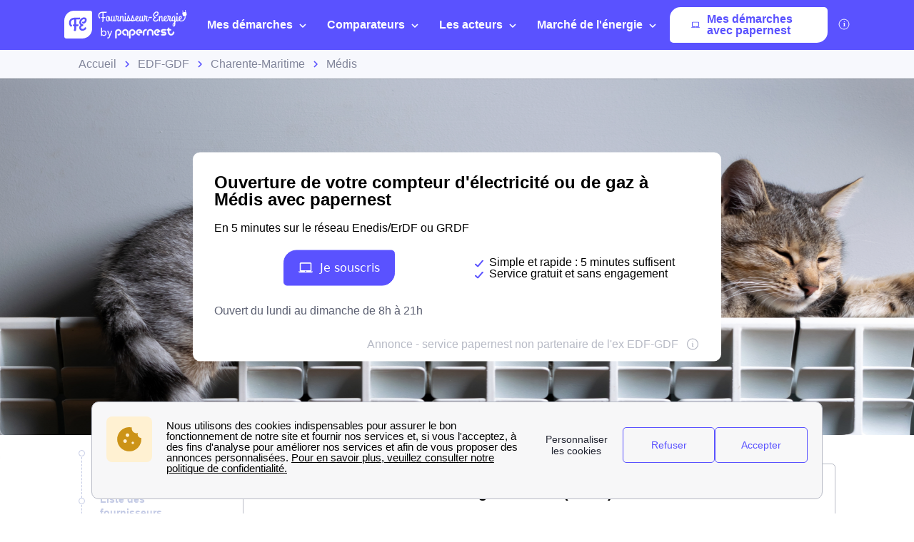

--- FILE ---
content_type: text/javascript
request_url: https://dr5mhzadyhq3d.cloudfront.net/upgrade/static/directories/build/modules_chunks/395.a90f0ed2dc66af36429b.js
body_size: 7580
content:
(self.webpackChunkstatic_compiler=self.webpackChunkstatic_compiler||[]).push([[395,134],{9585:(i,t,p)=>{p.d(t,{Wd:()=>g,Yd:()=>r,xt:()=>_,sd:()=>n,Qw:()=>e});const o=[{iso:"fr",lang:"French"},{iso:"es",lang:"Spanish"},{iso:"it",lang:"Italian"},{iso:"en",lang:"English"},{iso:"de",lang:"German"},{iso:"pt",lang:"Portuguese"},{iso:"de",lang:"German"},{iso:"nl",lang:"Dutch"}],a=[{iso:"FR",country:"France",timezone:"+01:00"},{iso:"ES",country:"Spain",timezone:"+01:00"},{iso:"AR",country:"Argentina",timezone:"-03:00"},{iso:"CL",country:"Chile",timezone:"-04:00"},{iso:"CO",country:"Colombia",timezone:"-05:00"},{iso:"MX",country:"Mexico",timezone:"-06:00"},{iso:"PE",country:"Peru",timezone:"-05:00"},{iso:"IT",country:"Italy",timezone:"+01:00"},{iso:"AU",country:"Australia",timezone:"+11:00"},{iso:"CA",country:"Canada",timezone:"-05:00"},{iso:"GB",country:"Great Britain",timezone:"±00:00"},{iso:"UK",country:"UK",timezone:"±00:00"},{iso:"PT",country:"Portugal",timezone:"±00:00"},{iso:"BR",country:"Brazil",timezone:"-03:00"},{iso:"DE",country:"Germany",timezone:"+01:00"},{iso:"NL",country:"Netherlands",timezone:"+01:00"},{iso:"AT",country:"Austria",timezone:"+01:00"},{iso:"IN",country:"India",timezone:"+05:00"}];function _(i){var t;return(null==(t=o.find(t=>t.iso===i))?void 0:t.lang)||"french"}function n(i){var t;return(null==(t=o.find(t=>t.lang===i))?void 0:t.iso)||"fr"}function e(i="FR",t,p,o){return["FR","ES","IT"].includes(i.toUpperCase())&&["Metasites","Directories"].includes(t)&&o&&"box"===o?`${i.toUpperCase()}_SEO_WCB_${"Metasites"===t?"Meta":"Dir"}_BOX`:`${i.toUpperCase()}_${"PPC"===p.toUpperCase()?"PAID":p.toUpperCase()}_WCB_${t}`}function g(i){var t,p;return null==(p=null==(t=a)?void 0:t.find(t=>t.iso===i))?void 0:p.country}function r(i){var t,p;return null==(p=null==(t=a)?void 0:t.find(t=>t.country===i))?void 0:p.iso}a.map(i=>i.iso),a.map(i=>i.country)},8395:(i,t,p)=>{p.r(t),p.d(t,{PpnInputPhone:()=>l});var o=p(3409),a=p(8431);p(5197),p(1553);const _=o.iv`
        .iti {
            position: relative;
        }

        .iti * {
            box-sizing: border-box;
            -moz-box-sizing: border-box;
        }

        .iti__hide {
            display: none;
        }

        .iti__v-hide {
            visibility: hidden;
        }

        .iti input, .iti input[type=text], .iti input[type=tel] {
            position: relative;
            z-index: var(--zi-0);
            margin-top: 0 !important;
            margin-bottom: 0 !important;
            padding-right: 36px;
            margin-right: 0;
        }

        .iti__flag-container {
            position: absolute;
            top: 0;
            bottom: 0;
            right: 0;
            padding: 1px;
        }

        .iti__selected-flag {
            z-index: var(--zi-1);
            position: relative;
            display: flex;
            align-items: center;
            height: 100%;
            padding: 0 6px 0 15px;
        }

        .iti__arrow {
            margin-left: 6px;
            width: 0;
            height: 0;
            border-left: 3px solid transparent;
            border-right: 3px solid transparent;
            border-top: 4px solid #555;
        }

        .iti__arrow--up {
            border-top: none;
            border-bottom: 4px solid #555;
        }

        .iti__country-list {
            position: absolute;
            z-index: var(--zi-2);
            list-style: none;
            text-align: left;
            padding: 0;
            margin: 0 0 0 -1px;
            box-shadow: 1px 1px 4px rgba(0, 0, 0, 0.2);
            background-color: white;
            border: 1px solid #CCC;
            white-space: nowrap;
            max-height: 200px;
            overflow-y: scroll;
            -webkit-overflow-scrolling: touch;
        }

        .iti__country-list--dropup {
            bottom: 100%;
            margin-bottom: -1px;
        }

        .iti__flag-box {
            display: inline-block;
            width: 20px;
        }

        .iti__divider {
            padding-bottom: 5px;
            margin-bottom: 5px;
            border-bottom: 1px solid #CCC;
        }

        .iti__country {
            padding: 5px 10px;
            outline: none;
        }

        .iti__dial-code {
            color: #999;
        }

        .iti__country.iti__highlight {
            background-color: rgba(0, 0, 0, 0.05);
        }

        .iti__flag-box, .iti__country-name, .iti__dial-code {
            vertical-align: middle;
        }

        .iti__flag-box, .iti__country-name {
            margin-right: 6px;
        }

        .iti--allow-dropdown input, .iti--allow-dropdown input[type=text], .iti--allow-dropdown input[type=tel], .iti--separate-dial-code input, .iti--separate-dial-code input[type=text], .iti--separate-dial-code input[type=tel] {
            padding-right: 6px;
            padding-left: 55px;
            margin-left: 0;
        }

        .iti--allow-dropdown .iti__flag-container, .iti--separate-dial-code .iti__flag-container {
            right: auto;
            left: 0;
        }

        .iti--allow-dropdown .iti__flag-container:hover {
            cursor: pointer;
        }

        .iti--allow-dropdown .iti__flag-container:hover .iti__selected-flag {
            background-color: rgba(0, 0, 0, 0.05);
        }

        .iti--allow-dropdown input[disabled] + .iti__flag-container:hover,
        .iti--allow-dropdown input[readonly] + .iti__flag-container:hover {
            cursor: default;
        }

        .iti--allow-dropdown input[disabled] + .iti__flag-container:hover .iti__selected-flag,
        .iti--allow-dropdown input[readonly] + .iti__flag-container:hover .iti__selected-flag {
            background-color: transparent;
        }

        .iti--separate-dial-code .iti__selected-flag {
            background-color: rgba(0, 0, 0, 0.05);
        }

        .iti--separate-dial-code .iti__selected-dial-code {
            margin-left: 6px;
        }

        .iti--container {
            position: absolute;
            top: -1000px;
            left: -1000px;
            z-index: 1060;
            padding: 1px;
        }

        .iti--container:hover {
            cursor: pointer;
        }

        .iti-mobile .iti--container {
            top: 30px;
            bottom: 30px;
            left: 30px;
            right: 30px;
            position: fixed;
        }

        .iti-mobile .iti__country-list {
            max-height: 100%;
            width: 100%;
        }

        .iti-mobile .iti__country {
            padding: 10px 10px;
            line-height: 1.5em;
        }

        .iti__flag {
            width: 20px;
        }

        .iti__flag.iti__be {
            width: 18px;
        }

        .iti__flag.iti__ch {
            width: 15px;
        }

        .iti__flag.iti__mc {
            width: 19px;
        }

        .iti__flag.iti__ne {
            width: 18px;
        }

        /* .iti__flag.iti__np {
            width: 13px;
        } */

        .iti__flag.iti__va {
            width: 15px;
        }

        @media (-webkit-min-device-pixel-ratio: 2), (min-resolution: 192dpi) {
            .iti__flag {
                background-size: 5652px 15px;
            }
        }

        .iti__flag.iti__ac {
            height: 10px;
            background-position: 0px 0px;
        }

        .iti__flag.iti__ad {
            height: 14px;
            background-position: -22px 0px;
        }

        /* .iti__flag.iti__ae {
            height: 10px;
            background-position: -44px 0px;
        } */

        /* .iti__flag.iti__af {
            height: 14px;
            background-position: -66px 0px;
        } */

        .iti__flag.iti__ag {
            height: 14px;
            background-position: -88px 0px;
        }

        /* .iti__flag.iti__ai {
            height: 10px;
            background-position: -110px 0px;
        } */

        /* .iti__flag.iti__al {
            height: 15px;
            background-position: -132px 0px;
        } */

        /* .iti__flag.iti__am {
            height: 10px;
            background-position: -154px 0px;
        } */

        /* .iti__flag.iti__ao {
            height: 14px;
            background-position: -176px 0px;
        } */

        .iti__flag.iti__aq {
            height: 14px;
            background-position: -198px 0px;
        }

        .iti__flag.iti__ar {
            height: 13px;
            background-position: -220px 0px;
        }

        /* .iti__flag.iti__as {
            height: 10px;
            background-position: -242px 0px;
        } */

        .iti__flag.iti__at {
            height: 14px;
            background-position: -264px 0px;
        }

        .iti__flag.iti__au {
            height: 10px;
            background-position: -286px 0px;
        }

        /* .iti__flag.iti__aw {
            height: 14px;
            background-position: -308px 0px;
        } */

        /* .iti__flag.iti__ax {
            height: 13px;
            background-position: -330px 0px;
        } */

        /* .iti__flag.iti__az {
            height: 10px;
            background-position: -352px 0px;
        } */

        /* .iti__flag.iti__ba {
            height: 10px;
            background-position: -374px 0px;
        } */

        /* .iti__flag.iti__bb {
            height: 14px;
            background-position: -396px 0px;
        } */

        /* .iti__flag.iti__bd {
            height: 12px;
            background-position: -418px 0px;
        } */

        .iti__flag.iti__be {
            height: 15px;
            background-position: -440px 0px;
        }

        /* .iti__flag.iti__bf {
            height: 14px;
            background-position: -460px 0px;
        } */

        .iti__flag.iti__bg {
            height: 12px;
            background-position: -482px 0px;
        }

        /* .iti__flag.iti__bh {
            height: 12px;
            background-position: -504px 0px;
        } */

        /* .iti__flag.iti__bi {
            height: 12px;
            background-position: -526px 0px;
        } */

        /* .iti__flag.iti__bj {
            height: 14px;
            background-position: -548px 0px;
        } */

        /* .iti__flag.iti__bl {
            height: 14px;
            background-position: -570px 0px;
        } */

        /* .iti__flag.iti__bm {
            height: 10px;
            background-position: -592px 0px;
        } */

        /* .iti__flag.iti__bn {
            height: 10px;
            background-position: -614px 0px;
        } */

        /* .iti__flag.iti__bo {
            height: 14px;
            background-position: -636px 0px;
        } */

        /* .iti__flag.iti__bq {
            height: 14px;
            background-position: -658px 0px;
        } */

        .iti__flag.iti__br {
            height: 14px;
            background-position: -680px 0px;
        }

        /* .iti__flag.iti__bs {
            height: 10px;
            background-position: -702px 0px;
        } */

        /* .iti__flag.iti__bt {
            height: 14px;
            background-position: -724px 0px;
        } */

        .iti__flag.iti__bv {
            height: 15px;
            background-position: -746px 0px;
        }

        /* .iti__flag.iti__bw {
            height: 14px;
            background-position: -768px 0px;
        } */

        /* .iti__flag.iti__by {
            height: 10px;
            background-position: -790px 0px;
        } */

        /* .iti__flag.iti__bz {
            height: 14px;
            background-position: -812px 0px;
        } */

        .iti__flag.iti__ca {
            height: 10px;
            background-position: -834px 0px;
        }

        /* .iti__flag.iti__cc {
            height: 10px;
            background-position: -856px 0px;
        } */

        /* .iti__flag.iti__cd {
            height: 15px;
            background-position: -878px 0px;
        } */

        /* .iti__flag.iti__cf {
            height: 14px;
            background-position: -900px 0px;
        } */

        /* .iti__flag.iti__cg {
            height: 14px;
            background-position: -922px 0px;
        } */

        .iti__flag.iti__ch {
            height: 15px;
            background-position: -944px 0px;
        }

        /* .iti__flag.iti__ci {
            height: 14px;
            background-position: -961px 0px;
        } */

        /* .iti__flag.iti__ck {
            height: 10px;
            background-position: -983px 0px;
        } */

        .iti__flag.iti__cl {
            height: 14px;
            background-position: -1005px 0px;
        }

        /* .iti__flag.iti__cm {
            height: 14px;
            background-position: -1027px 0px;
        } */

        .iti__flag.iti__cn {
            height: 14px;
            background-position: -1049px 0px;
        }

        .iti__flag.iti__co {
            height: 14px;
            background-position: -1071px 0px;
        }

        .iti__flag.iti__cp {
            height: 14px;
            background-position: -1093px 0px;
        }

        .iti__flag.iti__cr {
            height: 12px;
            background-position: -1115px 0px;
        }

        /* .iti__flag.iti__cu {
            height: 10px;
            background-position: -1137px 0px;
        } */

        /* .iti__flag.iti__cv {
            height: 12px;
            background-position: -1159px 0px;
        } */

        /* .iti__flag.iti__cw {
            height: 14px;
            background-position: -1181px 0px;
        } */

        /* .iti__flag.iti__cx {
            height: 10px;
            background-position: -1203px 0px;
        } */

        .iti__flag.iti__cy {
            height: 14px;
            background-position: -1225px 0px;
        }

        .iti__flag.iti__cz {
            height: 14px;
            background-position: -1247px 0px;
        }

        .iti__flag.iti__de {
            height: 12px;
            background-position: -1269px 0px;
        }

        .iti__flag.iti__dg {
            height: 10px;
            background-position: -1291px 0px;
        }

        /* .iti__flag.iti__dj {
            height: 14px;
            background-position: -1313px 0px;
        } */

        .iti__flag.iti__dk {
            height: 15px;
            background-position: -1335px 0px;
        }

        /* .iti__flag.iti__dm {
            height: 10px;
            background-position: -1357px 0px;
        } */

        /* .iti__flag.iti__do {
            height: 14px;
            background-position: -1379px 0px;
        } */

        /* .iti__flag.iti__dz {
            height: 14px;
            background-position: -1401px 0px;
        } */

        .iti__flag.iti__ea {
            height: 14px;
            background-position: -1423px 0px;
        }

        /* .iti__flag.iti__ec {
            height: 14px;
            background-position: -1445px 0px;
        } */

        .iti__flag.iti__ee {
            height: 13px;
            background-position: -1467px 0px;
        }

        /* .iti__flag.iti__eg {
            height: 14px;
            background-position: -1489px 0px;
        } */

        /* .iti__flag.iti__eh {
            height: 10px;
            background-position: -1511px 0px;
        } */

        /* .iti__flag.iti__er {
            height: 10px;
            background-position: -1533px 0px;
        } */

        .iti__flag.iti__es {
            height: 14px;
            background-position: -1555px 0px;
        }

        /* .iti__flag.iti__et {
            height: 10px;
            background-position: -1577px 0px;
        } */

        .iti__flag.iti__eu {
            height: 14px;
            background-position: -1599px 0px;
        }

        .iti__flag.iti__fi {
            height: 12px;
            background-position: -1621px 0px;
        }

        /* .iti__flag.iti__fj {
            height: 10px;
            background-position: -1643px 0px;
        } */

        /* .iti__flag.iti__fk {
            height: 10px;
            background-position: -1665px 0px;
        } */

        /* .iti__flag.iti__fm {
            height: 11px;
            background-position: -1687px 0px;
        } */

        /* .iti__flag.iti__fo {
            height: 15px;
            background-position: -1709px 0px;
        } */

        .iti__flag.iti__fr {
            height: 14px;
            background-position: -1731px 0px;
        }

        /* .iti__flag.iti__ga {
            height: 15px;
            background-position: -1753px 0px;
        } */

        .iti__flag.iti__gb {
            height: 10px;
            background-position: -1775px 0px;
        }

        /* .iti__flag.iti__gd {
            height: 12px;
            background-position: -1797px 0px;
        } */

        .iti__flag.iti__ge {
            height: 14px;
            background-position: -1819px 0px;
        }

        /* .iti__flag.iti__gf {
            height: 14px;
            background-position: -1841px 0px;
        } */

        /* .iti__flag.iti__gg {
            height: 14px;
            background-position: -1863px 0px;
        } */

        /* .iti__flag.iti__gh {
            height: 14px;
            background-position: -1885px 0px;
        } */

        /* .iti__flag.iti__gi {
            height: 10px;
            background-position: -1907px 0px;
        } */

        /* .iti__flag.iti__gl {
            height: 14px;
            background-position: -1929px 0px;
        } */

        /* .iti__flag.iti__gm {
            height: 14px;
            background-position: -1951px 0px;
        } */

        /* .iti__flag.iti__gn {
            height: 14px;
            background-position: -1973px 0px;
        } */

        /* .iti__flag.iti__gp {
            height: 14px;
            background-position: -1995px 0px;
        } */

        /* .iti__flag.iti__gq {
            height: 14px;
            background-position: -2017px 0px;
        } */

        .iti__flag.iti__gr {
            height: 14px;
            background-position: -2039px 0px;
        }

        /* .iti__flag.iti__gs {
            height: 10px;
            background-position: -2061px 0px;
        } */

        /* .iti__flag.iti__gt {
            height: 13px;
            background-position: -2083px 0px;
        } */

        /* .iti__flag.iti__gu {
            height: 11px;
            background-position: -2105px 0px;
        } */

        /* .iti__flag.iti__gw {
            height: 10px;
            background-position: -2127px 0px;
        } */

        /* .iti__flag.iti__gy {
            height: 12px;
            background-position: -2149px 0px;
        } */

        /* .iti__flag.iti__hk {
            height: 14px;
            background-position: -2171px 0px;
        } */

        /* .iti__flag.iti__hm {
            height: 10px;
            background-position: -2193px 0px;
        } */

        /* .iti__flag.iti__hn {
            height: 10px;
            background-position: -2215px 0px;
        } */

        .iti__flag.iti__hr {
            height: 10px;
            background-position: -2237px 0px;
        }

        /* .iti__flag.iti__ht {
            height: 12px;
            background-position: -2259px 0px;
        } */

        .iti__flag.iti__hu {
            height: 10px;
            background-position: -2281px 0px;
        }

        .iti__flag.iti__ic {
            height: 14px;
            background-position: -2303px 0px;
        }

        /* .iti__flag.iti__id {
            height: 14px;
            background-position: -2325px 0px;
        } */

        .iti__flag.iti__ie {
            height: 10px;
            background-position: -2347px 0px;
        }

        /* .iti__flag.iti__il {
            height: 15px;
            background-position: -2369px 0px;
        } */

        /* .iti__flag.iti__im {
            height: 10px;
            background-position: -2391px 0px;
        } */

        .iti__flag.iti__in {
            height: 14px;
            background-position: -2413px 0px;
        }

        /* .iti__flag.iti__io {
            height: 10px;
            background-position: -2435px 0px;
        } */

        /* .iti__flag.iti__iq {
            height: 14px;
            background-position: -2457px 0px;
        } */

        /* .iti__flag.iti__ir {
            height: 12px;
            background-position: -2479px 0px;
        } */

        .iti__flag.iti__is {
            height: 15px;
            background-position: -2501px 0px;
        }

        .iti__flag.iti__it {
            height: 14px;
            background-position: -2523px 0px;
        }

        /* .iti__flag.iti__je {
            height: 12px;
            background-position: -2545px 0px;
        } */

        /* .iti__flag.iti__jm {
            height: 10px;
            background-position: -2567px 0px;
        } */

        /* .iti__flag.iti__jo {
            height: 10px;
            background-position: -2589px 0px;
        } */

        /* .iti__flag.iti__jp {
            height: 14px;
            background-position: -2611px 0px;
        } */

        /* .iti__flag.iti__ke {
            height: 14px;
            background-position: -2633px 0px;
        } */

        /* .iti__flag.iti__kg {
            height: 12px;
            background-position: -2655px 0px;
        } */

        /* .iti__flag.iti__kh {
            height: 13px;
            background-position: -2677px 0px;
        } */

        /* .iti__flag.iti__ki {
            height: 10px;
            background-position: -2699px 0px;
        } */

        /* .iti__flag.iti__km {
            height: 12px;
            background-position: -2721px 0px;
        } */

        /* .iti__flag.iti__kn {
            height: 14px;
            background-position: -2743px 0px;
        } */

        /* .iti__flag.iti__kp {
            height: 10px;
            background-position: -2765px 0px;
        } */

        /* .iti__flag.iti__kr {
            height: 14px;
            background-position: -2787px 0px;
        } */

        /* .iti__flag.iti__kw {
            height: 10px;
            background-position: -2809px 0px;
        } */

        /* .iti__flag.iti__ky {
            height: 10px;
            background-position: -2831px 0px;
        } */

        /* .iti__flag.iti__kz {
            height: 10px;
            background-position: -2853px 0px;
        } */

        /* .iti__flag.iti__la {
            height: 14px;
            background-position: -2875px 0px;
        } */

        /* .iti__flag.iti__lb {
            height: 14px;
            background-position: -2897px 0px;
        } */

        /* .iti__flag.iti__lc {
            height: 10px;
            background-position: -2919px 0px;
        } */

        .iti__flag.iti__li {
            height: 12px;
            background-position: -2941px 0px;
        }

        /* .iti__flag.iti__lk {
            height: 10px;
            background-position: -2963px 0px;
        } */

        /* .iti__flag.iti__lr {
            height: 11px;
            background-position: -2985px 0px;
        } */

        /* .iti__flag.iti__ls {
            height: 14px;
            background-position: -3007px 0px;
        } */

        /* .iti__flag.iti__lt {
            height: 12px;
            background-position: -3029px 0px;
        } */

        /* .iti__flag.iti__lu {
            height: 12px;
            background-position: -3051px 0px;
        } */

        .iti__flag.iti__lv {
            height: 10px;
            background-position: -3073px 0px;
        }

        /* .iti__flag.iti__ly {
            height: 10px;
            background-position: -3095px 0px;
        } */

        /* .iti__flag.iti__ma {
            height: 14px;
            background-position: -3117px 0px;
        } */

        .iti__flag.iti__mc {
            height: 15px;
            background-position: -3139px 0px;
        }

        /* .iti__flag.iti__md {
            height: 10px;
            background-position: -3160px 0px;
        } */

        .iti__flag.iti__me {
            height: 10px;
            background-position: -3182px 0px;
        }

        /* .iti__flag.iti__mf {
            height: 14px;
            background-position: -3204px 0px;
        } */

        /* .iti__flag.iti__mg {
            height: 14px;
            background-position: -3226px 0px;
        } */

        /* .iti__flag.iti__mh {
            height: 11px;
            background-position: -3248px 0px;
        } */

        /* .iti__flag.iti__mk {
            height: 10px;
            background-position: -3270px 0px;
        } */

        /* .iti__flag.iti__ml {
            height: 14px;
            background-position: -3292px 0px;
        } */

        /* .iti__flag.iti__mm {
            height: 14px;
            background-position: -3314px 0px;
        } */

        /* .iti__flag.iti__mn {
            height: 10px;
            background-position: -3336px 0px;
        } */

        /* .iti__flag.iti__mo {
            height: 14px;
            background-position: -3358px 0px;
        } */

        /* .iti__flag.iti__mp {
            height: 10px;
            background-position: -3380px 0px;
        } */

        /* .iti__flag.iti__mq {
            height: 14px;
            background-position: -3402px 0px;
        } */

        /* .iti__flag.iti__mr {
            height: 14px;
            background-position: -3424px 0px;
        } */

        /* .iti__flag.iti__ms {
            height: 10px;
            background-position: -3446px 0px;
        } */

        /* .iti__flag.iti__mt {
            height: 14px;
            background-position: -3468px 0px;
        } */

        /* .iti__flag.iti__mu {
            height: 14px;
            background-position: -3490px 0px;
        } */

        /* .iti__flag.iti__mv {
            height: 14px;
            background-position: -3512px 0px;
        } */

        /* .iti__flag.iti__mw {
            height: 14px;
            background-position: -3534px 0px;
        } */

        .iti__flag.iti__mx {
            height: 12px;
            background-position: -3556px 0px;
        }

        /* .iti__flag.iti__my {
            height: 10px;
            background-position: -3578px 0px;
        } */

        /* .iti__flag.iti__mz {
            height: 14px;
            background-position: -3600px 0px;
        } */

        /* .iti__flag.iti__na {
            height: 14px;
            background-position: -3622px 0px;
        } */

        /* .iti__flag.iti__nc {
            height: 10px;
            background-position: -3644px 0px;
        } */

        .iti__flag.iti__ne {
            height: 15px;
            background-position: -3666px 0px;
        }

        /* .iti__flag.iti__nf {
            height: 10px;
            background-position: -3686px 0px;
        } */

        /* .iti__flag.iti__ng {
            height: 10px;
            background-position: -3708px 0px;
        } */

        /* .iti__flag.iti__ni {
            height: 12px;
            background-position: -3730px 0px;
        } */

        .iti__flag.iti__nl {
            height: 14px;
            background-position: -3752px 0px;
        }

        .iti__flag.iti__no {
            height: 15px;
            background-position: -3774px 0px;
        }

        .iti__flag.iti__np {
            height: 15px;
            background-position: -3796px 0px;
        }

        /* .iti__flag.iti__nr {
            height: 10px;
            background-position: -3811px 0px;
        } */

        /* .iti__flag.iti__nu {
            height: 10px;
            background-position: -3833px 0px;
        } */

        /* .iti__flag.iti__nz {
            height: 10px;
            background-position: -3855px 0px;
        } */

        /* .iti__flag.iti__om {
            height: 10px;
            background-position: -3877px 0px;
        } */

        /* .iti__flag.iti__pa {
            height: 14px;
            background-position: -3899px 0px;
        } */

        .iti__flag.iti__pe {
            height: 14px;
            background-position: -3921px 0px;
        }

        /* .iti__flag.iti__pf {
            height: 14px;
            background-position: -3943px 0px;
        } */

        /* .iti__flag.iti__pg {
            height: 15px;
            background-position: -3965px 0px;
        } */

        /* .iti__flag.iti__ph {
            height: 10px;
            background-position: -3987px 0px;
        } */

        /* .iti__flag.iti__pk {
            height: 14px;
            background-position: -4009px 0px;
        } */

        .iti__flag.iti__pl {
            height: 13px;
            background-position: -4031px 0px;
        }

        /* .iti__flag.iti__pm {
            height: 14px;
            background-position: -4053px 0px;
        } */

        /* .iti__flag.iti__pn {
            height: 10px;
            background-position: -4075px 0px;
        } */

        /* .iti__flag.iti__pr {
            height: 14px;
            background-position: -4097px 0px;
        } */

        /* .iti__flag.iti__ps {
            height: 10px;
            background-position: -4119px 0px;
        } */

        .iti__flag.iti__pt {
            height: 14px;
            background-position: -4141px 0px;
        }

        /* .iti__flag.iti__pw {
            height: 13px;
            background-position: -4163px 0px;
        } */

        /* .iti__flag.iti__py {
            height: 11px;
            background-position: -4185px 0px;
        } */

        /* .iti__flag.iti__qa {
            height: 8px;
            background-position: -4207px 0px;
        } */

        /* .iti__flag.iti__re {
            height: 14px;
            background-position: -4229px 0px;
        } */

        .iti__flag.iti__ro {
            height: 14px;
            background-position: -4251px 0px;
        }

        .iti__flag.iti__rs {
            height: 14px;
            background-position: -4273px 0px;
        }

        .iti__flag.iti__ru {
            height: 14px;
            background-position: -4295px 0px;
        }

        .iti__flag.iti__rw {
            height: 14px;
            background-position: -4317px 0px;
        }

        /* .iti__flag.iti__sa {
            height: 14px;
            background-position: -4339px 0px;
        } */

        /* .iti__flag.iti__sb {
            height: 10px;
            background-position: -4361px 0px;
        } */

        /* .iti__flag.iti__sc {
            height: 10px;
            background-position: -4383px 0px;
        } */

        /* .iti__flag.iti__sd {
            height: 10px;
            background-position: -4405px 0px;
        } */

        .iti__flag.iti__se {
            height: 13px;
            background-position: -4427px 0px;
        }

        /* .iti__flag.iti__sg {
            height: 14px;
            background-position: -4449px 0px;
        } */

        /* .iti__flag.iti__sh {
            height: 10px;
            background-position: -4471px 0px;
        } */

        .iti__flag.iti__si {
            height: 10px;
            background-position: -4493px 0px;
        }

        /* .iti__flag.iti__sj {
            height: 15px;
            background-position: -4515px 0px;
        } */

        .iti__flag.iti__sk {
            height: 14px;
            background-position: -4537px 0px;
        }

        /* .iti__flag.iti__sl {
            height: 14px;
            background-position: -4559px 0px;
        } */

        /* .iti__flag.iti__sm {
            height: 15px;
            background-position: -4581px 0px;
        } */

        /* .iti__flag.iti__sn {
            height: 14px;
            background-position: -4603px 0px;
        } */

        /* .iti__flag.iti__so {
            height: 14px;
            background-position: -4625px 0px;
        } */

        /* .iti__flag.iti__sr {
            height: 14px;
            background-position: -4647px 0px;
        } */

        /* .iti__flag.iti__ss {
            height: 10px;
            background-position: -4669px 0px;
        } */

        /* .iti__flag.iti__st {
            height: 10px;
            background-position: -4691px 0px;
        } */

        /* .iti__flag.iti__sv {
            height: 12px;
            background-position: -4713px 0px;
        } */

        /* .iti__flag.iti__sx {
            height: 14px;
            background-position: -4735px 0px;
        } */

        /* .iti__flag.iti__sy {
            height: 14px;
            background-position: -4757px 0px;
        } */

        /* .iti__flag.iti__sz {
            height: 14px;
            background-position: -4779px 0px;
        } */

        .iti__flag.iti__ta {
            height: 10px;
            background-position: -4801px 0px;
        }

        /* .iti__flag.iti__tc {
            height: 10px;
            background-position: -4823px 0px;
        } */

        /* .iti__flag.iti__td {
            height: 14px;
            background-position: -4845px 0px;
        } */

        /* .iti__flag.iti__tf {
            height: 14px;
            background-position: -4867px 0px;
        } */

        /* .iti__flag.iti__tg {
            height: 13px;
            background-position: -4889px 0px;
        } */

        /* .iti__flag.iti__th {
            height: 14px;
            background-position: -4911px 0px;
        } */

        /* .iti__flag.iti__tj {
            height: 10px;
            background-position: -4933px 0px;
        } */

        /* .iti__flag.iti__tk {
            height: 10px;
            background-position: -4955px 0px;
        } */

        /* .iti__flag.iti__tl {
            height: 10px;
            background-position: -4977px 0px;
        } */

        /* .iti__flag.iti__tm {
            height: 14px;
            background-position: -4999px 0px;
        } */

        .iti__flag.iti__tn {
            height: 14px;
            background-position: -5021px 0px;
        }

        /* .iti__flag.iti__to {
            height: 10px;
            background-position: -5043px 0px;
        } */

        .iti__flag.iti__tr {
            height: 14px;
            background-position: -5065px 0px;
        }

        /* .iti__flag.iti__tt {
            height: 12px;
            background-position: -5087px 0px;
        } */

        /* .iti__flag.iti__tv {
            height: 10px;
            background-position: -5109px 0px;
        } */

        .iti__flag.iti__tw {
            height: 14px;
            background-position: -5131px 0px;
        }

        .iti__flag.iti__tz {
            height: 14px;
            background-position: -5153px 0px;
        }

        .iti__flag.iti__ua {
            height: 14px;
            background-position: -5175px 0px;
        }

        /* .iti__flag.iti__ug {
            height: 14px;
            background-position: -5197px 0px;
        } */

        .iti__flag.iti__um {
            height: 11px;
            background-position: -5219px 0px;
        }

        .iti__flag.iti__un {
            height: 14px;
            background-position: -5241px 0px;
        }

        .iti__flag.iti__us {
            height: 11px;
            background-position: -5263px 0px;
        }

        /* .iti__flag.iti__uy {
            height: 14px;
            background-position: -5285px 0px;
        } */

        /* .iti__flag.iti__uz {
            height: 10px;
            background-position: -5307px 0px;
        } */

        .iti__flag.iti__va {
            height: 15px;
            background-position: -5329px 0px;
        }

        /* .iti__flag.iti__vc {
            height: 14px;
            background-position: -5346px 0px;
        } */

        /* .iti__flag.iti__ve {
            height: 14px;
            background-position: -5368px 0px;
        } */

        /* .iti__flag.iti__vg {
            height: 10px;
            background-position: -5390px 0px;
        } */

        /* .iti__flag.iti__vi {
            height: 14px;
            background-position: -5412px 0px;
        } */

        /* .iti__flag.iti__vn {
            height: 14px;
            background-position: -5434px 0px;
        } */

        /* .iti__flag.iti__vu {
            height: 12px;
            background-position: -5456px 0px;
        } */

        /* .iti__flag.iti__wf {
            height: 14px;
            background-position: -5478px 0px;
        } */

        /* .iti__flag.iti__ws {
            height: 10px;
            background-position: -5500px 0px;
        } */

        /* .iti__flag.iti__xk {
            height: 15px;
            background-position: -5522px 0px;
        } */

        /* .iti__flag.iti__ye {
            height: 14px;
            background-position: -5544px 0px;
        } */

        /* .iti__flag.iti__yt {
            height: 14px;
            background-position: -5566px 0px;
        } */

        /* .iti__flag.iti__za {
            height: 14px;
            background-position: -5588px 0px;
        } */

        /* .iti__flag.iti__zm {
            height: 14px;
            background-position: -5610px 0px;
        } */

        /* .iti__flag.iti__zw {
            height: 10px;
            background-position: -5632px 0px;
        } */

        .iti__flag {
            height: 15px;
            box-shadow: 0px 0px 1px 0px #888;
            background-image: url("https://papernestmain.s3.amazonaws.com/static/landing_pages/common/images/flags/flags.416250f60d78.png");
            background-repeat: no-repeat;
            background-color: #DBDBDB;
            background-position: 20px 0;
        }

        .iti__flag.iti__np {
            background-color: transparent;
        }

        .iti--allow-dropdown {
            position: relative;
            width: 100%;
        }

        .iti__flag-container {
            position: absolute;
            height: 100%;
        }

        .title-dropdown {
            z-index: var(--zi-20);
            margin: 0;
            position: fixed;
            top: 1px;
            left: 0;
            padding: var(--pd-xs);
            background-color: var(--bg-white);
            width: 100%;
            display: none;
        }

        .title-dropdown:after {
            content: "x";
            cursor: pointer;
            width: 26px;
            height: 26px;
            background-color: var(--font-c-global);
            color: var(--c-white);
            border-radius: var(--br-r-circle);
            position: fixed;
            top: 13px;
            right: 15px;
            display: flex;
            justify-content: center;
        }

        .title-dropdown.display-mobile {
            display: block
        }

        .iti__country-list {
            position: fixed;
            top: 0;
            left: 0;
            z-index: var(--zi-10);
            list-style: none;
            text-align: left;
            padding: var(--pd-2xl) 0 0 0;
            margin: 0px 0px 0px -1px;
            box-shadow: rgb(0 0 0 / 20%) 1px 1px 4px;
            background-color: var(--bg-white);
            border: 1px solid rgb(204, 204, 204);
            white-space: nowrap;
            overflow-y: scroll;
            overflow-x: hidden;
            width: 100vw;
            height: 100vh;
            max-height: 100vh;
        }

        .iti__country-name {
            white-space: nowrap;
            overflow: hidden;
            text-overflow: ellipsis;
            display: inline-block;
            width: 70vw;
        }

        @media (min-width: 768px) {
            .title-dropdown.display-mobile {
                display: none
            }

            .iti__selected-flag[aria-expanded=true] + .iti__country-list:before,
            .iti__selected-flag[aria-expanded=true] + .iti__country-list:after {
                display: none;
            }

            :host,
            input,
            .iti__flag-container,
            .iti__country-list {
                width: 100%;
            }

            .iti__selected-flag {
                width: 60px;
                padding: 0px 4px 0px 20px;
            }

            .iti__country-list {
                height: 300px;
                position: relative;
                padding: 0;
            }

            .iti__country-name {
                width: auto;
            }
        }
    `;var n=p(8699),e=p.n(n),g=p(9585),r=p(8870),x=Object.defineProperty,s=Object.getOwnPropertyDescriptor,h=(i,t,p,o)=>{for(var a,_=o>1?void 0:o?s(t,p):t,n=i.length-1;n>=0;n--)(a=i[n])&&(_=(o?a(t,p,_):a(_))||_);return o&&_&&x(t,p,_),_};let l=class extends r.G{static get styles(){return[super.styles,_,o.iv`
                /* Hide arrows on input number */
                input::-webkit-outer-spin-button,
                input::-webkit-inner-spin-button {
                    -webkit-appearance: none;
                    margin: 0;
                }

                /* Firefox hide arrows on input number */
                input[type=number] {
                    -moz-appearance: textfield;
                }
            `]}firstUpdated(){const i=this.pageCountryIso?"UK"===this.pageCountryIso?"gb":this.pageCountryIso.toLowerCase():this.pageCountry?(0,g.Yd)(this.pageCountry).toLowerCase():"";this._iti=e()(this._elInput,{preferredCountries:[i||"fr","es","gb"],excludeCountries:["af","al","as","ac","ai","dz","ao","ag","am","aw","az","bs","bh","bd","bb","by","bz","bj","bm","bt","bo","bq","ba","bw","io","bn","bf","bi","kh","cm","cf","td","cx","cc","cv","km","cd","cg","ck","ci","cu","cw","dj","dm","do","ec","eg","sv","gq","er","sz","et","fk","fo","fj","gf","pf","tf","ga","gm","gh","gi","gl","gd","gp","gu","gt","gg","gn","gw","gy","ht","hm","hn","hk","id","ir","iq","im","il","jm","jp","je","jo","kz","ke","ky","kp","kr","kw","kg","ki","la","lb","ls","lr","ly","lt","lu","mo","ma","mk","mg","mw","my","mv","ml","mt","mh","mq","mr","mu","mn","yt","fm","md","ms","mo","mz","mm","na","nr","np","nc","nz","ni","ne","ng","nu","nf","xk","mp","om","pk","pw","ps","pa","pg","py","ph","pn","pr","qa","re","rw","bl","sh","kn","lc","mf","pm","vc","ws","sm","st","sa","sn","sc","sl","sg","sx","sb","so","za","gs","ss","lk","sd","sr","sj","sy","tj","tz","th","tl","tg","tk","to","tt","tn","tm","tv","ug","ae","uy","uz","vu","ve","vn","vg","vi","wf","eh","ye","zm","zw","tc","ax"],formatOnDisplay:!0})}render(){return o.dy`
                ${this.displayInputLabel("input-phone")}
                <div class="input-container">
                    <input
                        id="input-phone"
                        data-validation-state=${this._inputValidationState}
                        @blur=${this._validateOnBlur}
                        @input=${this._validateWhileFocused}
                        type="number"
                        inputmode="numeric"
                        pattern="[0-9]*"
                        class="ppn-input ppn-input-text"
                    >
                    ${this._inputValidationState===this._nameErroredState?this.displayError():o.Ld}
                </div>
        `}_setFormatedValueAtribute(i){this._elInput.setAttribute(this.attrDataValue,i)}_validateWhileFocused(i){i.stopPropagation(),(!1===this.isStateUnset()||this._iti.isValidNumber())&&this._validateNumber(i),this.changedAfterValidated=!1}_validateOnBlur(i){i.stopPropagation(),this._validateNumber(i),this.changedAfterValidated}_validateNumber(i){this._iti.isValidNumber()?(this._setFormatedValueAtribute(this._iti.getNumber()),this.setValidState()):(this.setErroredState(),this._setFormatedValueAtribute("")),this.dispatchChange(i,i.target)}};h([(0,a.Cb)({type:String,attribute:"page-country-iso"})],l.prototype,"pageCountryIso",2),h([(0,a.Cb)({type:String,attribute:"page-country"})],l.prototype,"pageCountry",2),l=h([(0,a.Mo)("ppn-input-phone")],l)},6609:(i,t,p)=>{p.d(t,{u:()=>s});var o=p(3409),a=p(5573),_=p(8431),n=p(2829),e=p(7118),g=Object.defineProperty,r=Object.getOwnPropertyDescriptor,x=(i,t,p,o)=>{for(var a,_=o>1?void 0:o?r(t,p):t,n=i.length-1;n>=0;n--)(a=i[n])&&(_=(o?a(t,p,_):a(_))||_);return o&&_&&g(t,p,_),_};class s extends o.oi{constructor(){super(...arguments),this._inputValidationState="unset",this.textSide="",this.textSideAlternative="",this.textError="",this._nameErroredState="errored",this._nameValidatedState="validated",this._nameUnsetState="unset",this.attrDataValue="data-value",this.attrDataValidationState="data-validation-state"}displayError(i=""){return""!==i||this.textError?o.dy`<span class="ppn-input-error-text">${(0,a.A)(""===i?this.textError:"")}</span>`:o.Ld}displayInputLabel(i=""){return this.textSide?o.dy`
            <label
                class="ppn-input-side-text"
                for="${i}"
            >
                ${this._displayTextAlternative?o.dy`<span>${this.textSideAlternative||this.textSide}</span>`:o.dy`<span>${this.textSide}</span>`}
            </label>
        `:o.Ld}isStateValidated(){return this._inputValidationState===this._nameValidatedState}isStateErrored(){return this._inputValidationState===this._nameErroredState}isStateUnset(){return this._inputValidationState===this._nameUnsetState}setValidState(){this._inputValidationState=this._nameValidatedState}setErroredState(){this._inputValidationState=this._nameErroredState}setUnsetState(){this._inputValidationState=this._nameUnsetState}setFocusOnInput(){var i;null==(i=this._elInput)||i.focus()}removeFocusFromInput(){var i;null==(i=this._elInput)||i.blur()}dispatchChange(i,t){if(null===t&&void 0===i)return;null==i||i.stopPropagation();const p=void 0===t&&void 0!==i?i.target:t,o={detail:{id:p.id||"",value:this.isStateValidated()||p.getAttribute(this.attrDataValidationState)===this._nameValidatedState||"radio"===p.type&&!0===p.checked?p.hasAttribute(this.attrDataValue)?p.getAttribute(this.attrDataValue):p.value:"",target:p},bubbles:!0,composed:!0};this.dispatchEvent(new CustomEvent("ppnInputChange",o))}}s.styles=[e.z,o.iv`

        :host {
            --width-side-text: 250px;
            --pd-input-left: var(--pd-xl);
            --height-input: var(--sz-2xl);
            --input-br-c: var(--icon-c);
            --input-br-c-focus: var(--c-grey);
            --input-br-c-success: var(--br-c-success);
            --input-br-c-error: var(--br-c-error);
            --input-bs: transparent;
            --input-bs-focus: var(--bs-focus);
            --input-bs-success-focus: var(--bs-success);
            --input-bs-error-focus: var(--bs-error);

            position: relative;
            margin-bottom: var(--mg-lg);
        }

        :host([active="false"]) {
            display: none;
        }

        .input-container {
            position: relative;
            width: -webkit-fill-available;
        }

        .ppn-input {
            cursor: pointer;
            box-sizing: border-box;
            width: 100%;
            height: var(--height-input);
            border-radius: var(--br-r-sm);
            border: 1px solid var(--input-br-c);
            box-shadow: var(--input-bs);
            line-height: var(--fs-base);
            background-color: var(--input-bg, var(--bg-white));
            transition: border-color var(--tr-base), color var(--tr-base), box-shadow var(--tr-base), border-color var(--tr-base);
        }

        .ppn-input:hover {
            border-color: var(--c-grey);
        }

        .ppn-input:is(:focus, :active, .is-active) {
            border-color: var(--input-br-c-focus);
            --input-bs: var(--input-bs-focus);
        }

        .input-container {
            position: relative;
            width: -webkit-fill-available;
        }

        .ppn-input-side-text {
            box-sizing: border-box;
            margin: var(--mg-lg) 0 0 0;
            flex-grow: initial;
            place-self: baseline;
            flex-shrink: 0;
        }

        .ppn-input-error-text {
            position: absolute;
            bottom: 0;
            width: auto;
            //max-width: 100%;
            grid-column-start: 1;
            grid-column-end: 3;
            white-space: nowrap;
            color: var(--c-error);
            font-size: var(--fs-xs);
            line-height: 12px;
            transform: translateY(100%);
            display: -webkit-box;
            -webkit-line-clamp: 2;
            -webkit-box-orient: vertical;
            overflow: hidden;
        }

        @media ${(0,o.$m)(n.t5)} {
            :is(.ppn-input, .iti):last-child {
                margin-bottom: var(--mg-inside);
            }
        }

        @media ${(0,o.$m)(n.ey)} {
            :host {
                display: flex;
                flex-flow: row nowrap;
                margin-bottom: var(--mg-md);
            }

            .ppn-input-side-text {
                width: var(--width-side-text);
                margin: auto 0;
                padding-right: var(--pd-lg);
            }
        }
        `],x([(0,_.SB)()],s.prototype,"_inputValidationState",2),x([(0,_.Cb)({type:String,attribute:"text-side"})],s.prototype,"textSide",2),x([(0,_.Cb)({type:String,attribute:"text-side-alternative"})],s.prototype,"textSideAlternative",2),x([(0,_.Cb)({type:String,attribute:"text-error"})],s.prototype,"textError",2),x([(0,_.Cb)({type:Boolean,attribute:"display-text-alternative"})],s.prototype,"_displayTextAlternative",2),x([(0,_.Cb)({type:String})],s.prototype,"_nameErroredState",2),x([(0,_.Cb)({type:String})],s.prototype,"_nameValidatedState",2),x([(0,_.Cb)({type:String})],s.prototype,"_nameUnsetState",2),x([(0,_.IO)("input")],s.prototype,"_elInput",2)},8870:(i,t,p)=>{p.d(t,{G:()=>s});var o=p(3409),a=p(2829),_=p(6609),n=Object.getPrototypeOf,e=Reflect.get;const g=class extends _.u{constructor(){super(...arguments),this.changedAfterValidated=!0}};var r,x;g.styles=[(r=g,x=g,e(n(r),"styles",x)),o.iv`
            :host {
                position: relative;
                grid-column: 1 / 3;
            }

            input {
                display: grid;
                position: relative;
                grid-column-start: 2;
                padding-left: var(--pd-input-left);
                margin: var(--mg-2xs) 0 var(--mg-sm) 0;
                border-radius: var(--br-r-base);
                outline: none;
                color: var(--font-c-global-light);
                text-indent: var(--pd-xs);
                transition: box-shadow var(--tr-fast),
                    border-color var(--tr-fast), box-shadow var(--tr-fast);
            }

            input:is(
                    input,
                    :hover,
                    :focus,
                    :active
                )[data-validation-state='validated'] {
                color: var(--input-br-c-success);
                border-color: var(--input-br-c-success);
            }

            input:is(:focus, :active)[data-validation-state='validated'] {
                --input-bs: var(--input-bs-success-focus);
            }

            input:is(input, :hover)[data-validation-state='errored'] {
                color: var(--c-error);
                border-color: var(--br-c-error);
            }

            input:is(:focus, :active)[data-validation-state='errored'] {
                --input-bs: var(--input-bs-errored-focus);
            }

            input[data-validation-state='validated'] ~ svg {
                color: var(--c-success);
            }

            input[data-validation-state='errored'] ~ svg {
                color: var(--c-error);
            }

            input[data-validation-state='errored']::placeholder {
                color: var(--c-error);
            }

            svg {
                z-index: var(--zi-10);
                position: absolute;
                bottom: calc(var(--sz-2xl) / 2);
                left: var(--sz-md);
                width: var(--sz-md);
                transform: translateY(50%);
            }

            svg-icon + input {
                padding-left: var(--pd-lg);
            }

            @media (min-width: 768px) {
                :host(.inline-2:nth-child(odd)) {
                    --banner-input-display: flex;
                    grid-column: 1 / 2;
                }

                :host(.inline-2:nth-child(even)) {
                    --banner-input-display: flex;
                    grid-column: 2 / 2;
                    text-align: right;
                }
            }

            @media ${(0,o.$m)(a.ey)} {
                input {
                    margin: 0;
                }
            }
        `];let s=g},5573:(i,t,p)=>{p.d(t,{A:()=>o.A});var o=p(3273)}}]);